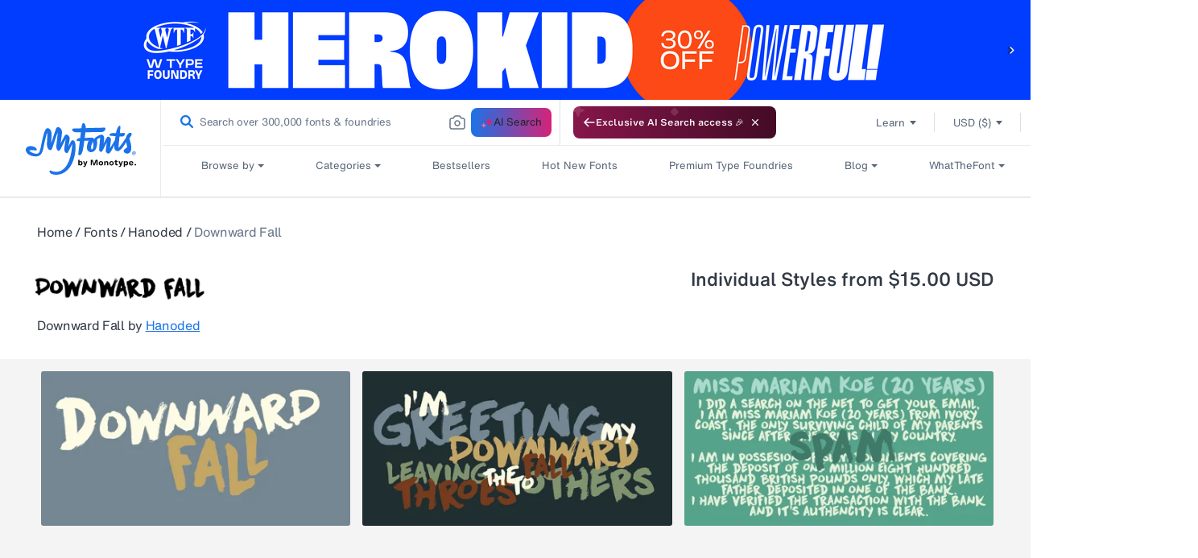

--- FILE ---
content_type: text/css
request_url: https://static.monotype.com/ai-search/assets/1.0.2/css/variable.css
body_size: 811
content:
.gs__search__common {
  --c-transparent: transparent;

  --ff--fallback: Helvetica, Arial, sans-serif;
  --ff-h-mt-text-rg: "HelveticaNowMTText", "HelveticaNowMTTextRegular",
    "Helvetica Now MT Text", var(--ff--fallback);
  --ff-h-mt-text-md: "HelveticaNowMTTextMedium", "Helvetica Now MT Text Medium",
    "Helvetica-Bold", var(--ff--fallback);
  --ff-h-mt-text-bold: "HelveticaNowMTTextBold", "Helvetica Now MT Text Bold",
    "Helvetica-Bold", var(--ff--fallback);

  --ff-h-mt-micro-rg: "HelveticaNowMTMicro", "HelveticaNowMTMicroRegular",
    "Helvetica Now MT Micro", var(--ff--fallback);
  --ff-h-mt-micro-md: "HelveticaNowMTMicroMedium",
    "Helvetica Now MT Micro Medium", "Helvetica-Bold", var(--ff--fallback);
  --ff-h-mf-rooneysans-md: "MFRooneySans-Medium", "MF-RooneySans-Medium", "MF RooneySans-Medium", var(--ff--fallback);
  --ff-h-mt-disp-md: "HelveticaNowMTDispMedium", "Helvetica Now MT Disp Medium", var(--ff--fallback);
  --ff-h-mt-disp-bold: "HelveticaNowMTDispBold", "Helvetica Now MT Disp Bold", var(--ff--fallback);

  --letter-spacing-01: -0.01em;
  --letter-spacing-02: -0.02em;
}

.gs__search__light {
  --c-absolute-white: #ffffff;

  --c-blue-25: #f8f9fd;
  --c-blue-50: #f2f5fd;
  --c-blue-100: #e4e9fa;
  --c-blue-300: #a2b8f1;
  --c-blue-500: #1a73e8;
  --c-blue-600: #1766cf;
  --c-blue-700: #1459b3;
  --c-blue-800: #104892;

  --c-spirits-25: #FCFCFD;
  --c-spirits-50: #f9fafb;
  --c-spirits-100: #f3f4f6;
  --c-spirits-200: #e7eaee;
  --c-spirits-300: #dbdfe5;
  --c-spirits-400: #cfd5dd;
  --c-spirits-500: #c3cad4;
  --c-spirits-600: #667488;
  --c-spirits-700: #576579;
  --c-spirits-800: #313945;
  --c-spirits-900: #1e242c;
  --c-spirits-950: #0e1013;

  --c-magneton-25: #FDF8F9;
  --c-magneton-50: #FBF2F4;
  --c-magneton-100: #f7e4ea;
  --c-magneton-200: #EFC6D3;
  --c-magneton-400: #DE769B;
  --c-magneton-500: #d52377;
  --c-magneton-700: #a41b5c;

  --c-yellow-100: #fff1c9;
  --c-yellow-600: #c29100;
  --c-yellow-700: #916d00;

  --c-purple-100: #e8e8f3;
  --c-purple-700: #4b4c94;

  --c-red-100: #f8e4e4;
  --c-red-500: #dc0024;
  --c-red-700: #aa001b;

  --c-orange-100: #faebe2;
  --c-orange-300: #ebbfa1;
  --c-orange-500: #dc5800;
  --c-orange-700: #AA4400;
  --c-orange-800: #8b3800;

  --c-green-100: #e4efe8;
  --c-green-700: #1d7f50;

  --c-turtle-green-500: #26A568;
  --c-turtle-green-100: #E4EfE8;
  --c-turtle-green-50: #F2F7F4;
}

.gs__search__dark {
  --c-absolute-white: #0e1013;

  --c-blue-25: #1e2a3b;
  --c-blue-50: #1d314a;
  --c-blue-100: #1d3759;
  --c-blue-300: #1c4477;
  --c-blue-500: #1766cf;
  --c-blue-600: #3f89ec;
  --c-blue-700: #63a0ef;
  --c-blue-800: #88b6f3;

  --c-spirits-25: #14171C;
  --c-spirits-50: #1e242c;
  --c-spirits-100: #313945;
  --c-spirits-200: #576579;
  --c-spirits-300: #667488;
  --c-spirits-400: #c3cad4;
  --c-spirits-500: #cfd5dd;
  --c-spirits-600: #dbdfe5;
  --c-spirits-700: #e7eaee;
  --c-spirits-800: #f3f4f6;
  --c-spirits-900: #f9fafb;
  --c-spirits-950: #fcfcfd;

  --c-magneton-25: #2D2432;
  --c-magneton-50: #3B2438;
  --c-magneton-100: #4a243e;
  --c-magneton-200: #592444;
  --c-magneton-400: #67244A;
  --c-magneton-500: #d52377;
  --c-magneton-700: #e269a2;

  --c-yellow-100: #514721;
  --c-yellow-600: #f4c129;
  --c-yellow-700: #f6cd52;

  --c-purple-100: #292e44;
  --c-purple-700: #9495d4;

  --c-red-100: #4c1b2a;
  --c-red-500: #dc0024;
  --c-red-700: #e7526a;

  --c-orange-100: #4c3021;
  --c-orange-300: #6a391a;
  --c-orange-500: #dc5800;
  --c-orange-700: #E78D52;
  --c-orange-800: #eda87a;

  --c-green-100: #20433a;
  --c-green-700: #6bc298;

  --c-turtle-green-500: #26A568;
  --c-turtle-green-100: #E4EfE8;
  --c-turtle-green-50: #20433A;
}


--- FILE ---
content_type: image/svg+xml
request_url: https://cdn.shopify.com/s/files/1/0584/9628/6901/files/favorite_1.svg?v=1641885397
body_size: -155
content:
<svg width="18" height="16" viewBox="0 0 18 16" fill="none" xmlns="http://www.w3.org/2000/svg">
<path d="M9.00428 2.20252C9.43092 1.81524 9.81905 1.44026 10.2309 1.09909C11.1236 0.340688 12.2549 -0.0489628 13.4075 0.00492768C14.5602 0.0588182 15.6531 0.552447 16.4765 1.39108C18.2067 3.09079 18.586 5.74948 16.9742 7.63361C14.5299 10.4859 11.8367 13.1077 9.08724 16C6.31406 13.1508 3.59124 10.5812 1.14101 7.76269C-0.589269 5.77406 -0.263358 3.15227 1.52321 1.40031C3.30978 -0.351656 5.90815 -0.471528 7.89026 1.17901C8.26358 1.47407 8.60727 1.82139 9.00428 2.20252Z" fill="#AAAAAA"/>
</svg>
